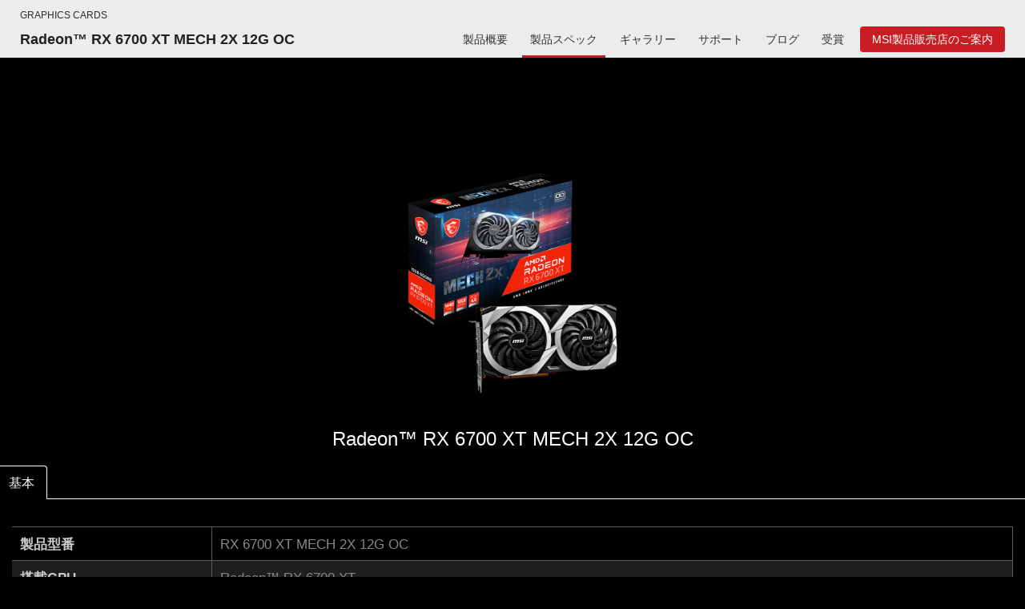

--- FILE ---
content_type: text/html; charset=UTF-8
request_url: https://jp.msi.com/Graphics-Card/Radeon-RX-6700-XT-MECH-2X-12G-OC/Specification
body_size: 13158
content:
<!DOCTYPE html>
<html lang="x-default">
<head>
    <title>Specification Radeon™ RX 6700 XT MECH 2X 12G OC | エムエスアイコンピュータージャパン</title>
                <!-- meta data -->
<meta name="google-site-verification" content="AVeGj0de6qDtXM2PyoluQ7D1-3w2hvjrVwinfkORKOg"/>
<meta http-equiv="X-UA-Compatible" content="IE=edge" />
<meta name="Keywords" content="エムエスアイ, 美星藍, ドクターモス, マイクロスター, Twin Frozr, ツインフローザー, ミリタリークラス, Military Class, OC Genie, OCジニー, Click BIOS, クリックBIOS, メインボード, マザーボード, グラフィックスカード, グラボ, えむえすあい, ｍし, MSI, Microstar, Mystar, Mainboard, Motherboard, D-LED, GreenPower, Easy OC Switch, Circu-pipe, Notebook, NB, Netbook, Atom, Eclipse, DrMOS, APS, Dual CoreCenter, Liveupdate, U90, U100, U120, X320, X340, Wind, YA Edition, OCSS, Shopping Navigation, MSI Forum, Overclock, ECO Engine, Cinema Pro, Easy Face, Turbo Drive Engine, TDE, MSI Robot, Graphic Cards, VGA, PC, Barebone, Server, Workstation, Rackmound Server, Communication, Network, Bluetooth, Dongle, Wireless LAN, WLAN, Ethernet, LAN, Hub, IPC, Industrial Computing, All-in-One, AIO, Neton, System, Slim PC, Home Theater, Consumer Electronics, CE, MP3 Player, Digital Photo Frame, Digital Voice Recorder, Portable Multimedia Player, PMP, Accessory, TV Tuner, Webcam, Mouse, Video Capture, Card Reader, Portable Storage, Speaker, Nettop, Media Live, TV@nywhere, DIGIVOX, Speedster, MyECG, Healthcare, touch screen, Solid Capacitor" />
<meta name="Description" content="MSIのWebサイトへようこそ！MSIはマザーボード（メインボード）、グラフィックスカード、ノートブックPC、ネットブック、タブレットPC、サーバー、組み込み／工業用マザーボード、ネットワーク機器、液晶一体型PC、ベアボーンPC、車載情報機器、掃除ロボットなどを設計・生産しているメーカーです。" />
<meta name="Author" content=""/>
<meta name="robots" content="index,follow"/>
<meta name="GOOGLEBOT" content="INDEX, FOLLOW"/>
<meta name="rating" content="general"/>
<meta name="copyright" content="msi.com. All Rights Reserved."/>
<meta name='publisher' content="msi.com"/>
<meta name="viewport" content="width=device-width, initial-scale=1.0"/>
<link rel="shortcut icon" href=/favicon.ico?ver=201902" type="image/vnd.microsoft.icon">
<link rel="icon" type="image/png" href="/favicon-16x16.png" sizes="1296x1296">
<meta http-equiv="Content-Type" content="text/html; charset=utf-8"/>
<meta property="fb:app_id" content="403584056732636" />
<meta property="fb:app_id" content="262220010572515"/>
<meta property="og:url" content="https://jp.msi.com/Graphics-Card/Radeon-RX-6700-XT-MECH-2X-12G-OC/Specification?%2FGraphics-Card%2FRadeon-RX-6700-XT-MECH-2X-12G-OC%2FSpecification=" />
<meta property="og:type" content="article" />
<meta property="og:title" content="Specification Radeon™ RX 6700 XT MECH 2X 12G OC" />
<meta property="og:description" content="MSIのWebサイトへようこそ！MSIはマザーボード（メインボード）、グラフィックスカード、ノートブックPC、ネットブック、タブレットPC、サーバー、組み込み／工業用マザーボード、ネットワーク機器、液晶一体型PC、ベアボーンPC、車載情報機器、掃除ロボットなどを設計・生産しているメーカーです。" />
<meta property="og:image" content="" />
<meta name="twitter:card" content="summary" />
<meta name="twitter:description" content="MSIのWebサイトへようこそ！MSIはマザーボード（メインボード）、グラフィックスカード、ノートブックPC、ネットブック、タブレットPC、サーバー、組み込み／工業用マザーボード、ネットワーク機器、液晶一体型PC、ベアボーンPC、車載情報機器、掃除ロボットなどを設計・生産しているメーカーです。" />
<meta name="twitter:title" content="Specification Radeon™ RX 6700 XT MECH 2X 12G OC" />
<meta name="twitter:image" content="" />
<meta name="csrf-token" content="OnrB6tgKyhRRnIzgC8fyoxpIcpvhaaijwCw8TZXb">

<link href="https://storage-asset.msi.com/template/css/web/bootstrap.min.css?v=3.3.4" rel="stylesheet">
<script>
    //不管豈不啟用GTM都先宣告DataLayer
    window.dataLayer = window.dataLayer || [];
                    let defaultState = 'granted',
                CcMode = 'ccpa',
                _recommendedState = true,
                _lawfullBasis = 'legitimate interest';
                            (function(w,d,s,l,i){w[l]=w[l]||[];w[l].push({'gtm.start':
                    new Date().getTime(),event:'gtm.js'});var f=d.getElementsByTagName(s)[0],
                j=d.createElement(s),dl=l!='dataLayer'?'&l='+l:'';j.async=true;j.src=
                'https://www.googletagmanager.com/gtm.js?id='+i+dl;f.parentNode.insertBefore(j,f);
            })(window,document,'script','dataLayer','GTM-TQ7TTZ');
                // window.dataLayer = window.dataLayer || [];
</script>

<script src="https://cc.cdn.civiccomputing.com/9/cookieControl-9.x.min.js?test=1"></script>
<script>
    let ccc_config = {
        product: 'PRO',
        apiKey: '700126e94c94acfaa8403e8f0a3a7112720db505',
        mode: CcMode,
        initialState:'top',
        position: "left",
        theme: "light",
        setInnerHTML: true,
        rejectButton: false,
        logConsent: false,
        onLoad: function() {
                        window.addEventListener('scroll', function(e) {
                let last_known_scroll_position = window.scrollY;
                if(last_known_scroll_position > 450
                    && document.getElementById('ccc-notify')
                    && document.getElementById('ccc-overlay')
                ) {
                    CookieControl.acceptAll();
                }
            });
                    },
        necessaryCookies: ['mtc_session', 'time_session','PHPSESSID','SMFCookie751','forumtcmsicom','ref','redirect_url','event','source','msi_csrf_ck','msi_session','ocss_sessions_2018','official_session','forumenmsicom','forumesmsicom','forumfrmsicom','msiforumit','forumphmsicom','forumplmsicom','forumrumsi','msiforumth','msiforumar','directURL','agree_privacy','ComparisonList','msiToken','xf_*','_UserReference','faq_refer','msi_sso_token','_ga*','msi_*'],
        text: {
            title: 'This site uses cookies.',
            intro: 'Some of these cookies are essential, while others help us to improve your experience by providing insights into how the site is being used.<br /><br />View our new <a href=\"/page/privacy-policy\" style=\"color: red;font-weight: bold;\">Privacy Policy</a>,  <a href=\"/page/website-terms-of-use\" style=\"color: red;font-weight: bold;\">Terms of Use</a> and <a href=\"/page/cookie-policy\" style=\"color: red;font-weight: bold;\">Cookie Policy</a> here.',
            necessaryTitle : 'Necessary Cookies',
            necessaryDescription : 'Necessary cookies enable core functionality. The website cannot function properly without these cookies, and can only be disabled by changing your browser preferences.',
            thirdPartyTitle : 'Warning: Some cookies require your attention',
            thirdPartyDescription : 'Consent for the following cookies could not be automatically revoked. Please follow the link(s) below to opt out manually.',
            notifyTitle: '当サイトにおけるクッキー（Cookie）の利用について',
            notifyDescription: '当サイトではクッキー（Cookie）を使用してサイト機能の向上やお客様に適したサービス提供の提供を行っております。 当サイトにおける <a href=\"/page/privacy-policy\" style=\"color: red;font-weight: bold;\">プライバシーポリシー</a>,  <a href=\"/page/website-terms-of-use\" style=\"color: red;font-weight: bold;\">利用規約</a> and <a href=\"/page/cookie-policy\" style=\"color: red;font-weight: bold;\">クッキーポリシー</a> をご確認ください。<br />Please click \"Accept All\" to accept the cookies and continue.',
            on: 'On',
            off: 'Off',
            accept: '同意します',
            acceptRecommended: 'Accept Recommended',
            settings: '詳細設定'
        },
        optionalCookies: [
            {
                name : 'msi_cc_analytics', // cookie name
                label: 'Google Analytics',
                description: 'Analytical cookies help us to improve our website by collecting and reporting information on its usage.',
                cookies: ['_ga', '_gid', '_gat', '__utma', '__utmt', '__utmb', '__utmc', '__utmz', '__utmv'],
                recommendedState: _recommendedState,
                lawfulBasis: _lawfullBasis,
                onAccept : function()
                {
                                        !function(t,e,r){if(!document.getElementById(t)){var n=document.createElement("script");for(var a in n.src="https://js-eu1.hscollectedforms.net/collectedforms.js",n.type="text/javascript",n.id=t,r)r.hasOwnProperty(a)&&n.setAttribute(a,r[a]);var i=document.getElementsByTagName("script")[0];i.parentNode.insertBefore(n,i)}}("CollectedForms-139487500",0,{"crossorigin":"anonymous","data-leadin-portal-id":139487500,"data-leadin-env":"prod","data-loader":"hs-scriptloader","data-hsjs-portal":139487500,"data-hsjs-env":"prod","data-hsjs-hublet":"eu1"});
!function(e,t){if(!document.getElementById(e)){var c=document.createElement("script");c.src="https://js-eu1.hs-analytics.net/analytics/1687144200000/139487500.js",c.type="text/javascript",c.id=e;var n=document.getElementsByTagName("script")[0];n.parentNode.insertBefore(c,n)}}("hs-analytics");
var _hsp = window._hsp = window._hsp || [];
_hsp.push(['addEnabledFeatureGates', []]);
!function(t,e,r){if(!document.getElementById(t)){var n=document.createElement("script");for(var a in n.src="https://js-eu1.hs-banner.com/v2/139487500/banner.js",n.type="text/javascript",n.id=t,r)r.hasOwnProperty(a)&&n.setAttribute(a,r[a]);var i=document.getElementsByTagName("script")[0];i.parentNode.insertBefore(n,i)}}("cookieBanner-139487500",0,{"data-cookieconsent":"ignore","data-hs-ignore":true,"data-loader":"hs-scriptloader","data-hsjs-portal":139487500,"data-hsjs-env":"prod","data-hsjs-hublet":"eu1"});                                        

                    // (function(w,d,s,l,i){w[l]=w[l]||[];w[l].push({'gtm.start':
                    //         new Date().getTime(),event:'gtm.js'});var f=d.getElementsByTagName(s)[0],
                    //     j=d.createElement(s),dl=l!='dataLayer'?'&l='+l:'';j.async=true;j.src=
                    //     'https://www.googletagmanager.com/gtm.js?id='+i+dl;f.parentNode.insertBefore(j,f);
                    // })(window,document,'script','dataLayer','GTM-TQ7TTZ');
                                            // GTAG 使用，後改GTM後台抓取Cookies Contaoller cookies

                    // dataLayer.push({
                    //     'msi_cc_analytics': 'granted'
                    // });
                },
                onRevoke: function(){
                    // GTAG 使用，後改GTM後台抓取Cookies Contaoller cookies
                    // dataLayer.push({
                    //     'msi_cc_analytics': 'denied'
                    // });
                }
            },
            {
                name : 'msi_cc_marketing', // cookie name
                label: 'Marketing Cookies',
                description: 'We use marketing cookies to help us improve the relevancy of advertising campaigns you receive.',
                recommendedState: _recommendedState,
                lawfulBasis: _lawfullBasis,
                //cookies: [],
                onAccept : function(){
                    dataLayer.push({
                        'msi_cc_marketing': 'granted'
                    });
                },
                onRevoke: function(){
                    dataLayer.push({
                        'msi_cc_marketing': 'denied'
                    });
                }
            },
            {
                name : 'msi_cc_social', // cookie name
                label: 'Social Sharing Cookies',
                description: 'We use some social sharing plugins, to allow you to share certain pages of our website on social media',
                recommendedState: _recommendedState,
                lawfulBasis: _lawfullBasis,
                //cookies: [],
                onAccept : function(){
                    dataLayer.push({
                        'msi_cc_social': 'granted'
                    });
                },
                onRevoke: function(){
                    dataLayer.push({
                        'msi_cc_social': 'denied'
                    });
                }
            }
        ],
        branding: {
            fontFamily: 'MSIBodyFont, "Microsoft JhengHei", "微軟正黑體", sans-serif',
            acceptText: '#FFF',
            acceptBackground: '#666',
            rejectText: '#AAA',
            rejectBackground: '#BBB',
            toggleColor: "#666",
            toggleBackground: "#333",
            buttonIcon: null,
            buttonIconWidth: "64px",
            buttonIconHeight: "64px",
            removeIcon: false,
            removeAbout: true
        }
    };
    
    // async function copyWritingTranslate(){
    //     const currentCountry = "jp";
    //     const isHu = currentCountry === "hu";
    //     const isCheckCookieData = location.pathname.split("/")[1] === "Promotion";
    //     if(isCheckCookieData){
    //         const cookiePrams = location.pathname.split("/")[2];
    //         const [analytics,marketing,social]= ccc_config.optionalCookies;
    //         const copyWriting = await fetchCopywriting(cookiePrams);
    //         ccc_config= {
    //             ...ccc_config,
    //             text:{
    //                 ...ccc_config.text,
    //                 title: copyWriting.cookiesLaw01,
    //                 intro: copyWriting.cookiesLaw02,
    //                 necessaryTitle : copyWriting.cookiesLaw03,
    //                 necessaryDescription : copyWriting.cookiesLaw04,
    //                 thirdPartyTitle : copyWriting.cookiesLaw05,
    //                 thirdPartyDescription : copyWriting.cookiesLaw06,
    //                 notifyTitle: copyWriting.cookiesLaw18,
    //                 notifyDescription: copyWriting.cookiesLaw19,
    //                 on: copyWriting.cookiesLaw13,
    //                 off: copyWriting.cookiesLaw14,
    //                 accept: copyWriting.cookiesLaw15,
    //                 acceptRecommended: copyWriting.cookiesLaw16,
    //                 settings: copyWriting.cookiesLaw17
    //             },
    //             optionalCookies:[
    //                 {
    //                   ...analytics,
    //                   label:copyWriting.cookiesLaw07,
    //                   description: copyWriting.cookiesLaw08,
    //                 },
    //                 {
    //                   ...marketing,
    //                   label: copyWriting.cookiesLaw09,
    //                   description: copyWriting.cookiesLaw10,
    //                 },
    //                 {
    //                   ...social,
    //                   label: copyWriting.cookiesLaw11,
    //                   description: copyWriting.cookiesLaw12,
    //                 }
    //             ]
    //         };
    //         CookieControl.load(ccc_config);
    //     }else{
    //         CookieControl.load(ccc_config);
    //     }
    // }

    // async function fetchCopywriting(params){
    //     try {
    //         const res = await fetch(`/api/getENPolicyLocalization?link=${params}`);
    //         return res.json();
    //     }catch(e){
    //         console.log(e);
    //     }
    // }
    // copyWritingTranslate();

    CookieControl.load(ccc_config);
</script>

<script>
    var base_url = "https://jp.msi.com/";
</script>
    
    
    <!--[if lt IE 9]>
    <script src="https://oss.maxcdn.com/html5shiv/3.7.2/html5shiv.min.js" defer="defer"></script><![endif]-->
    <!--[if lt IE 9]>
    <script src="https://oss.maxcdn.com/respond/1.4.2/respond.min.js" defer="defer"></script><![endif]-->
<script src="https://storage-asset.msi.com/global/js/jQuery/jquery-3.6.0.min.js"></script>
<script type='text/javascript' src="https://storage-asset.msi.com/template/js/velocity.min.js"></script>
<script src="https://storage-asset.msi.com/frontend/js/bootstrap.min.js"></script>
<script>

        var geoip_country_code = '';
        jQuery(document).ready(function () {
        var maxTime = 10000, // 10 seconds
            startTime = Date.now();

        var interval = setInterval(function () {
                //console.log(localStorage.getItem('ccClosed'));
                if(localStorage.getItem('ccClosed') === 'true'){
                    $('#ccc-notify').hide();
                    $('#ccc-overlay').hide();
                    $('#ccc-notify').prop('visible',false);
                }
                else{
                    $('#ccc-notify').show();
                    $('#ccc-overlay').show();
                    $('#ccc-notify').prop('visible',true);
                }
                if ($('#ccc-notify').is(':visible')) {
                    $('#header').css('padding-top',$('#ccc-notify').height() + 36);
                    clearInterval(interval);
                } else {
                    $('#header').css('padding-top','');
                    if (Date.now() - startTime > maxTime) {
                        clearInterval(interval);
                    }
                }
            },
            100 // 0.1 second (wait time between checks)
        );
    });
</script>    <link rel="stylesheet" href="https://storage-asset.msi.com/frontend/css/common-msi-base.min.css">
<link rel="stylesheet" href="https://storage-asset.msi.com/frontend/css/header.min.css">
<link rel="stylesheet" href="https://storage-asset.msi.com/frontend/css/footer.min.css">
<link rel="stylesheet" href="https://storage-asset.msi.com/template/css/product/common-pd-detail.css">
<link href="https://storage-asset.msi.com/frontend/custom_css/product/common/common-pd-focus.css" rel="stylesheet" type="text/css">
<link href="https://storage-asset.msi.com/frontend/custom_css/common/product-feature.css?v=2024032101" rel="stylesheet" type="text/css">
<link rel="stylesheet" href="https://storage-asset.msi.com/frontend/imgs/nb/header/style.css" />
<link rel="stylesheet" href="https://storage-asset.msi.com/frontend/custom_css/productHead/productHead.css">        <link rel="stylesheet" href="https://storage-asset.msi.com/frontend/custom_css/common/common-msi-base.css?ver=20220704">
<link rel="stylesheet" href="https://storage-asset.msi.com/frontend/custom_css/footer.css">
<link rel="stylesheet" href="https://storage-asset.msi.com/frontend/css/accessibility.min.css?ver=20210825">

<link rel="stylesheet" href="https://storage-asset.msi.com/frontend/css/swiper-5.4.5.min.css">

<!-- <link rel="stylesheet" href="https://event.msi.com/menu-fonticon/common-msi-icons.css?ver=2022030301"> -->
<!-- <link rel="stylesheet" href="https://storage-asset.msi.com/template/css/msi-product-2020/common-msi-icons.css"> -->
<!-- <link rel="stylesheet" href="https://storage-asset.msi.com/frontend/css/common-msi-icons.css?ver=20220322"> -->
<link rel="stylesheet" href="https://storage-asset.msi.com/msisite/css/common-msi-icons.css">

<link rel="stylesheet" href="https://storage-asset.msi.com/frontend/custom_css/menuBar/menu.css?ver=2024041801"> 
<link rel="stylesheet" href="https://fonts.googleapis.com/css2?family=Material+Icons">
<script src="https://storage-asset.msi.com/frontend/js/vue-3.0.2.prod.min.js"></script>
<script src="https://storage-asset.msi.com/frontend/js/swiper-5.4.5.min.js"></script>    <link href="https://storage-asset.msi.com/template/css/web/product_profile.css?v=2015081011" rel="stylesheet" type="text/css">
<link href="https://storage-asset.msi.com/template/css/product/nb/laptop-template.css?v=2018051611" rel="stylesheet" type="text/css" >
<!-- repeat loading -->
<link href="https://storage-asset.msi.com/template/css/product/common-pd-detail.css" rel="stylesheet" type="text/css">
<link href="https://storage-asset.msi.com/frontend/custom_css/common/product-feature.css?v=2024032101" rel="stylesheet" type="text/css">
<style>
    #product.nbclass {
        overflow: hidden;
        background-color: #fff !important;
        color: #000 !important;
    }
    .nbclass .table-scroll-left{
        background-color: #fff;
    }
    .nbclass .table-scroll-right{
        background-color: #fff;
    }
    .nbclass .table-configurations.table-hover > tbody > tr:hover th {
        background-color: #ccc;
    }
    .nbclass .table-configurations.table-hover > tbody > tr:hover td {
        background-color: #ccc;
    }
    .nbclass .table-scroll-container-outer{
        color: #000 !important;
    }
    #product.w-green {
        overflow: hidden;
        background-color: #fff !important;
        color: #000 !important;
    }
    .w-green .table-scroll-left{
        background-color: #fff;
    }
    .w-green .table-scroll-right{
        background-color: #fff;
    }
    .w-green .table-configurations.table-hover > tbody > tr:hover th {
        background-color: #ccc;
    }
    .w-green .table-configurations.table-hover > tbody > tr:hover td {
        background-color: #ccc;
    }
    .w-green .table-scroll-container-outer{
        color: #000 !important;
    }
    .usbuynow{ width: 150px; background: #FF0000; border: 2px solid #FF0000; text-align: center; display: inline-block; color:#FFFFFF; padding: 5px;transition: all 0.3s ease-in-out; }
    .usbuynow > a{
        display: block;
        padding: 8px 0;
        font-size: 14px;
        line-height: 1;
        color: #FFF;
        text-decoration: none;
    }
    .usbuynow:hover{background: rgba(255,0,4,0.4);}
    .specWrapper {
        margin: 0 auto;
        padding: 0 auto;
        max-width: 1920px;
        overflow: hidden;
        height: auto;
    }
    .text-shrink{
        font-size: 98%;
    }

</style>
<style>
    .iceLeads.iclds-popover {
        background-color: transparent;
    }

    .iceLeads.retailersList.square .retailerRow {
        margin: 5px 3px;
        border: 2px solid transparent;
        transition: border .3s ease-in-out;
    }

    .iceLeads.retailersList.square .retailerRow:hover {
        border: 2px solid red;
    }

    .iceLeads.retailersList.square .retailerRow .iclds-column.columnLogoImage {
        margin: 0;
        padding: 15px 25px;
        border: 0;
    }

    .iceLeads.retailersList.square .retailerRow .iclds-column {
        border-bottom: 0;
        margin-right: 0;
    }

    .iceLeads.retailersList.square .retailerRow .iclds-column:first-child,
    .iceLeads.retailersList.square .retailerRow .iclds-column:last-child {
        border-left: 0;
        border-right: 0;
    }

    .iceLeads.retailersList.square-red .retailerRow:hover .iclds-column:first-child,
    .iceLeads.retailersList.square-red .retailerRow:hover .iclds-column:last-child {
        border-color: #ddd #cb0017;
        border: 0;
    }


    /* ▼▼▼▼隱藏instock和箭頭，或是從後端可以拿掉?▼▼▼▼▼*/
    .iceLeads.retailersList.square .retailerRow .iclds-column.columnStockTag,
    .iceLeads.retailersList.square .retailerRow .iclds-column.columnBuyNowTag {
        display: none;
    }
</style>
<style>
    .specWrapper {
        margin: 0 auto;
        padding: 0 auto;
        max-width: 1920px;
        overflow: hidden;
        height: auto;
    }
    .nbclass .table-scroll-container-outer{
        color: #000 !important;
    }
</style>
<style>
    /*common-mixin*/
    .wtb-ltbox {
        position: fixed;
        width: 100%;
        height: 100%;
        top: 0;
        left: 0;
        background: rgba(255, 255, 255, 0.7);
        display: none;
        overflow-y: scroll;
        z-index: 99999;
    }
    .wtb-ltbox h3{
        color:#000;
    }

    .wtb-ltbox .wx-box {
        background: #fff;
        border: #ccc 1px solid;
        width: 100%;
        margin: 0 auto;
        max-width: 700px;
        text-align: center;
        -webkit-box-sizing: border-box;
        box-sizing: border-box;
        position: relative;
        padding: 5%;
        display: none;
        margin: 5% auto;
    }

    .wtb-ltbox .wx-box .wtb-ltbox-close {
        position: absolute;
        top: 15px;
        right: 15px;
        width: 40px;
        height: 40px;
        background: url(https://storage-asset.msi.com/global/picture/close.svg) center center no-repeat ;
        background-size: cover;
        cursor: pointer;
        background-color: #ccc;
    }

    .wtb-ltbox .wx-box .wtb-ltbox-close:hover {
        background-color: #f00;
    }

    .wtb-ltbox .wx-box ul, .wtb-ltbox .wx-box li {
        margin: 0;
        list-style: none;
        padding: 0;
    }

    .wtb-ltbox .wx-box li {
        padding: 15px 0;
        border-bottom: #ccc 1px solid;
    }

    .wtb-ltbox .wx-box li:last-child {
        border-bottom: none;
    }

    .wtb-ltbox .wx-box a {
        display: -webkit-box;
        display: -ms-flexbox;
        display: flex;
        -webkit-box-align: center;
        -ms-flex-align: center;
        align-items: center;
        text-decoration: none;
        font-size: 16px;
        color: #999;
        display: flex;
        -webkit-box-pack: justify;
        -ms-flex-pack: justify;
        justify-content: space-between;
    }

    .wtb-ltbox .wx-box .wx-bt {
        color: #f00;
    }

    .wtb-ltbox .wx-box .wx-bt:hover {
        border-bottom: #f00 1px  solid;
    }

    .wtb-ltbox .wx-box .wx-stock, .wtb-ltbox .wx-box .wx-bt {
        width: 20%;
    }

    @media    screen and (max-width: 960px) {
        .wtb-ltbox .wx-box {
            margin: 0;
        }
        .wtb-ltbox .wx-box ul {
            padding-top: 40px;
        }
    }
</style>
</head>
<body>
    <msi-common-menu></msi-common-menu>

    <div>
<div id="productHeader">
    <nav class="productNav">
        <div class="productHeader__container">
            <h3 class="productNav__title">{{productLine}}</h3>
            <div class="productNav__mainNav">
                <h1 class="productNav__mainNav__title" v-html="title"></h1>
                <div class="productNav__mainNav__operation">
                    <div class="productMenu">
                        <a v-for="(data,index) in menu" 
                            :key="data.name" 
                            class="productMenu__item"
                            :class="[{'productMenu__item--active':currentPage === index}, subBrandStyle]" 
                            :href="data.url"
                            >
                            {{data.name}}
                        </a>
                    </div>

                    <button @click.prevent="isShow = !isShow"
                            aria-label="Toggle Product Menu Dropdown" 
                            class="productNav__mainNav__arrow" 
                            :class="{'productNav__mainNav__arrow--active':isShow}"
                            >
                        <span class="buyNowArrowCustom icon-productHeader-down-chevron"></span>
                    </button>

                    <div class="productNav__mainNav__buyNow">
                        <a @click="updateGAEvent({
                            event:'buy_now_btn_click',
                            click_text: store.name,
                            click_classes:'GABtn_prodBar_store',
                            link_url: store.url ,
                            product_name: title,
                            product_line: productLine
                        })"
                        :aria-label="store.name" 
                        class="buyLink" 
                        :class="subBrandStyle" 
                        :href="store.url">
                            <span class="buyLink__title">{{store.name}}</span>
                            <span class="icon-productHeader-buynow buyLink__icon"></span>
                        </a>
                    </div>

                </div>

            </div>
        </div>
        
    </nav>
    <transition name="drop">
        <div class="productDropdown" :class="{'productDropdown--active':isShow}" v-if="isShow">
            <div class="productDropdown__row">
                <div class="productDropdown__row__col" 
                    v-for="(data,index) in menu" 
                    :key="data.name">
                    <a 
                        class="linkItem"
                        :class="{'mobile--active':currentPage === index}" 
                        :href="data.url"
                        >
                        {{data.name}}
                    </a>
                </div>
            </div>
        </div>
    </transition>
    <div class="loading" v-if="isLoading"></div>
</div>

<script type="text/javascript" src="https://storage-asset.msi.com/template/js/wow.min.js"></script>
<script type="module">
     import { GAEventDirectPush } from "https://storage-asset.msi.com/frontend/js/gaeventdirectpush.js"
    const productHeader = {
        data(){
            return{
                isLoading: true,
                isShow: false,
                isSticky:0,
                productLine:"Productline",
                title:"Product Title",
                menu:[],
                subBrandStyle:null,
                store:{
                    name:"buy now",
                    url:"www.msi.com"
                }
            }
        },
        computed:{
            currentPage(){
                const isPreview = location.pathname.split("/")[1] === "preview";
                const isInsidePage = location.pathname.split("/")[3];
                const insidePage = isInsidePage ? isInsidePage :"Overview";
                const page = isPreview? location.pathname.split("/")[4] : insidePage;
                const notFound = -1;
                const result = this.menu.findIndex(menuData=>menuData.origin === page);
                if(result === notFound) return;
                return result;
            },
            isOverview(){
                const isPreview = location.pathname.split("/")[1] === "preview";
                const isInsidePage = isPreview?location.pathname.split("/")[4] :location.pathname.split("/")[3];
                return (!isInsidePage || isInsidePage === "Overview")
            },
        },
        created(){
            this.initNav();
        },
        mounted(){
            this.bindingResizeEvent();
        },
        beforeUnmounted(){
            this.removeResizeEvent();
        },
        methods:{
            updateGAEvent(gaEvent){
                GAEventDirectPush(gaEvent)
            },
            async initNav(){
                const isPreview = location.pathname.split("/")[1] === "preview";
                const result = isPreview? this.previewParameter() : this.officialParameter();
                await this.renderNav(result);
                this.checkSticky();
                this.isLoading = false;
            },
            async renderNav(param){
                try {
                    const {result} = await this.fetchNavAPI(param);
                    this.productLine = result.productline;
                    this.title = result.title;
                    this.menu = result.menu;
                    this.subBrandStyle = result.style
                    this.store = result.store;
                    this.isSticky = this.isOverview ? result.is_sticky : 0;
                    
                }catch(err){
                    console.log(err);
                }
            },
            async fetchNavAPI({productLink,countryCode}){
                try {
                    const res = await fetch(`/api/get/ProductHeader?product_link=${productLink}&country_code=${countryCode}`);
                    return res.json();
                }catch(err){
                    return err;
                }
            },
            previewParameter(){
                const countryCode = location.search.split("=").pop();
                const productLink= location.pathname.split("/")[3].split("?")[0];
                return {
                    countryCode,
                    productLink
                };
            },
            officialParameter(){
                const isGlobal = location.hostname.split(".")[0] === "www";
                const countryCode = isGlobal? "global" : location.hostname.split(".")[0];
                const productLink = location.pathname.split("/")[2];
                return {
                    countryCode,
                    productLink
                };
            },
            checkSticky(){
                if(this.isSticky) return;
                const productHeader = document.querySelector("#productHeader");
                productHeader.classList.add("noStick");
            },
            bindingResizeEvent(){
                window.addEventListener("resize", this.turnOffDropdown(event));
            },
            removeResizeEvent(){
                window.removeEventListener("resize", this.turnOffDropdown(event));
            },
            turnOffDropdown(event){
                return (event)=>{
                    const isBigScreen = event.target.innerWidth > 1200;
                    if(isBigScreen) this.isShow = false;
                }
            }
        }
    }
    Vue.createApp(productHeader).mount("#productHeader");
</script>
<script>
    var productId = "236952";
    var productCountry = "jp";
    var productShopNowLink = "https://jp.msi.com/service/wheretobuy/#,2";
</script><div class="class gray product-mainbox text-shrink" id="product" >

    <div class="col-md-4 col-md-offset-4 specContainer">
        <a href="/Graphics-Card/Radeon-RX-6700-XT-MECH-2X-12G-OC/Gallery" class="img-container" title="Radeon™ RX 6700 XT MECH 2X 12G OC">
            <img src="https://asset.msi.com/resize/image/global/product/product_1614764536579e336c733fc8d4dc6eb5f1c88783a3.png62405b38c58fe0f07fcef2367d8a9ba1/1024.png" border="0" class="io img-responsive">
        </a>
    </div>
    <div class="clearfix"></div>
    <div class="text-center">
            <h3>
            Radeon™ RX 6700 XT MECH 2X 12G OC         </h3>
        
    </div>
        <section class="specWrapper" style="display: block;">
        <!-- Tag Line -->
                <!-- /Tag Line -->
                                        <div id="spec-tabs">
                    <ul class="nav nav-tabs">
                                                    <li role="presentation" class="active mb_spec_nav tab" data-href="#spec-basic"><a class="mb_spec_nav_a" href='#'>基本</a></li>
                                                                        <li role="presentation">
                                                    </li>
                    </ul>
                </div>
                        <div id="spec-basic" class="spec-block-div">
                                                    
                    <link href="https://storage-asset.msi.com/template/css/product/specification.css?v=2017073116" rel="stylesheet" type="text/css">
<link href="https://storage-asset.msi.com/template/css/productSPEC/msiSpec.css?v=2017082307" rel="stylesheet" type="text/css">

        <div class="pditembox container-fluid" id="pditembox">
            <ul class="itembox text-left hidden-xs" id="itembox">
                                    <li> 製品型番</li>
                                    <li> 搭載GPU</li>
                                    <li> コア数</li>
                                    <li> コアクロック（MHz）</li>
                                    <li> メモリタイプ<sup>※2</sup></li>
                                    <li> メモリスピード</li>
                                    <li> メモリバス幅 （bit）</li>
                                    <li> HDCPサポート</li>
                                    <li> 消費電力 (W)</li>
                                    <li> 補助電源コネクタ<sup>※3</sup></li>
                                    <li> 推奨電源ユニット容量 (W)</li>
                                    <li> 重さ (g)</li>
                                    <li> Afterburner OC</li>
                                    <li> DirectX対応バージョン</li>
                                    <li> OpenGL対応バージョン</li>
                                    <li> 最大同時出力画面数</li>
                                    <li> 映像出力端子</li>
                                    <li> 最大画面解像度（デジタル）</li>
                            </ul>
            <div class="pdbox" id="pdbox">
                <div class="pdtbbox" id="pdtbbox">
                    <div class="pdtb" id="pdtb">
                                                    <div class="tr" data-num="0" style="padding: 10px;"><div class="td">
                                    <ul class="hidden-lg hidden-md hidden-sm">
                                        <li class="specName"> 製品型番</li>
                                    </ul>
                                    RX 6700 XT MECH 2X 12G OC                                </div>
                            </div>
                                                    <div class="tr" data-num="1" style="padding: 10px;"><div class="td">
                                    <ul class="hidden-lg hidden-md hidden-sm">
                                        <li class="specName"> 搭載GPU</li>
                                    </ul>
                                    Radeon™ RX 6700 XT                                </div>
                            </div>
                                                    <div class="tr" data-num="2" style="padding: 10px;"><div class="td">
                                    <ul class="hidden-lg hidden-md hidden-sm">
                                        <li class="specName"> コア数</li>
                                    </ul>
                                    2560 Units                                </div>
                            </div>
                                                    <div class="tr" data-num="3" style="padding: 10px;"><div class="td">
                                    <ul class="hidden-lg hidden-md hidden-sm">
                                        <li class="specName"> コアクロック（MHz）</li>
                                    </ul>
                                    Boost: Up to 2620 MHz / Game: Up to 2474 MHz                                </div>
                            </div>
                                                    <div class="tr" data-num="4" style="padding: 10px;"><div class="td">
                                    <ul class="hidden-lg hidden-md hidden-sm">
                                        <li class="specName"> メモリタイプ<sup>※2</sup></li>
                                    </ul>
                                    12GB GDDR6                                </div>
                            </div>
                                                    <div class="tr" data-num="5" style="padding: 10px;"><div class="td">
                                    <ul class="hidden-lg hidden-md hidden-sm">
                                        <li class="specName"> メモリスピード</li>
                                    </ul>
                                    16 Gbps                                </div>
                            </div>
                                                    <div class="tr" data-num="6" style="padding: 10px;"><div class="td">
                                    <ul class="hidden-lg hidden-md hidden-sm">
                                        <li class="specName"> メモリバス幅 （bit）</li>
                                    </ul>
                                    192-bit                                </div>
                            </div>
                                                    <div class="tr" data-num="7" style="padding: 10px;"><div class="td">
                                    <ul class="hidden-lg hidden-md hidden-sm">
                                        <li class="specName"> HDCPサポート</li>
                                    </ul>
                                    Y                                </div>
                            </div>
                                                    <div class="tr" data-num="8" style="padding: 10px;"><div class="td">
                                    <ul class="hidden-lg hidden-md hidden-sm">
                                        <li class="specName"> 消費電力 (W)</li>
                                    </ul>
                                    230 W                                </div>
                            </div>
                                                    <div class="tr" data-num="9" style="padding: 10px;"><div class="td">
                                    <ul class="hidden-lg hidden-md hidden-sm">
                                        <li class="specName"> 補助電源コネクタ<sup>※3</sup></li>
                                    </ul>
                                    8-pin x 2                                </div>
                            </div>
                                                    <div class="tr" data-num="10" style="padding: 10px;"><div class="td">
                                    <ul class="hidden-lg hidden-md hidden-sm">
                                        <li class="specName"> 推奨電源ユニット容量 (W)</li>
                                    </ul>
                                    650 W                                </div>
                            </div>
                                                    <div class="tr" data-num="11" style="padding: 10px;"><div class="td">
                                    <ul class="hidden-lg hidden-md hidden-sm">
                                        <li class="specName"> 重さ (g)</li>
                                    </ul>
                                    921 g / 1393 g                                </div>
                            </div>
                                                    <div class="tr" data-num="12" style="padding: 10px;"><div class="td">
                                    <ul class="hidden-lg hidden-md hidden-sm">
                                        <li class="specName"> Afterburner OC</li>
                                    </ul>
                                    Y                                </div>
                            </div>
                                                    <div class="tr" data-num="13" style="padding: 10px;"><div class="td">
                                    <ul class="hidden-lg hidden-md hidden-sm">
                                        <li class="specName"> DirectX対応バージョン</li>
                                    </ul>
                                    12 API                                </div>
                            </div>
                                                    <div class="tr" data-num="14" style="padding: 10px;"><div class="td">
                                    <ul class="hidden-lg hidden-md hidden-sm">
                                        <li class="specName"> OpenGL対応バージョン</li>
                                    </ul>
                                    4.6                                </div>
                            </div>
                                                    <div class="tr" data-num="15" style="padding: 10px;"><div class="td">
                                    <ul class="hidden-lg hidden-md hidden-sm">
                                        <li class="specName"> 最大同時出力画面数</li>
                                    </ul>
                                    4                                </div>
                            </div>
                                                    <div class="tr" data-num="16" style="padding: 10px;"><div class="td">
                                    <ul class="hidden-lg hidden-md hidden-sm">
                                        <li class="specName"> 映像出力端子</li>
                                    </ul>
                                    DisplayPort x 3 (v1.4) / HDMI&trade; x 1 (Supports 4K@120Hz/8K@60Hz and VRR as specified in HDMI&trade; 2.1)                                </div>
                            </div>
                                                    <div class="tr" data-num="17" style="padding: 10px;"><div class="td">
                                    <ul class="hidden-lg hidden-md hidden-sm">
                                        <li class="specName"> 最大画面解像度（デジタル）</li>
                                    </ul>
                                    7680 x 4320                                </div>
                            </div>
                                            </div>
                </div>
            </div>
        </div>

<style>
    .pdtb {
        display: flex;
        flex-direction: column;
    }
    .pdtb .tr {
        display: block;
        width: 100%;
        padding: 0 !important;
    }
    .pdtb .td {
        display: block;
        width: 100%;
        padding: 10px;
    }
</style>
<script>
    function check_lineheight() {
        var item = $("#itembox>li");
        var tablen = $("#pdtb .td");
        item.css({height: "auto"})
        tablen.css({height: "auto"})
        item.each(function (i, value) {
            let minh = item.eq(i).innerHeight()
            let mino = tablen.eq(i).innerHeight()
            if (mino >= minh) {
                minh = mino
            }
            item.eq(i).css("height", minh)
            tablen.eq(i).css("height", minh)
        });
    }
    check_lineheight();
    $(window).resize(function () {
        check_lineheight();
    });
</script>
                
                            
            </div>
            <div id="spec-detail" class="spec-block-div" style=" margin: 0 auto; display:none;font-size: 16px;">
                            </div>
                </section>

    
        <link rel="stylesheet" href="https://storage-asset.msi.com/frontend/custom_css/product/common-pd-noteice.css">

<section class="pdNoteice">
	<div class="msi__container">
                    <div class="pdNoteice__img">
                <img src="https://storage-asset.msi.com/global/picture/image/icons/icon_amd_radeon.png" alt="AMD logo">
                <img src="https://storage-asset.msi.com/global/picture/image/icons/HDMILogo_note.png" alt="HDMI logo">
                            </div>
            <div class="pdNoteice__text">
                <div>© AMD, and the AMD Arrow logo, Radeon, FreeSync, and combinations thereof are trademarks of Advanced Micro Devices, Inc. DirectX and Microsoft are registered trademarks of Microsoft Corporation in the US and other jurisdictions. PCI Express is a registered trademark of PCI-SIG Corporation. Vulkan and the Vulkan logo are trademarks of the Khronos Group Inc. Other product names are for identification purposes only and may be trademarks of their respective companies.</div>
                  
                                <div>使用している画像や特徴は一例です。撮影条件やモニターの設定などにより、商品の色と写真が多少異なる場合があります。&lt;br&gt;
製品の仕様、機能、および外観は、国により異なる場合があります。製品の詳細は最新の製品仕様ページをご参照ください。&lt;br&gt;
仕向地や出荷時期により製品の仕様が異なる場合があります。また、予告なく仕様を変更することがあります。&lt;br&gt;
実際の仕様につきましては、取扱販売店でご確認ください。</div>
                <div>‘Boost Clock Frequency’ is the maximum frequency achievable on the GPU running a bursty workload. Boost clock achievability, frequency, and sustainability will vary based on several factors, including but not limited to: thermal conditions and variation in applications and workloads. ‘Game Frequency’ is the expected GPU clock when running typical gaming applications, set to typical TGP (Total Graphics Power). Actual individual game clock results may vary. © 2021 Micro-Star Int&#039;l Co.Ltd. MSI is a registered trademark of Micro-Star Int&#039;l Co.Ltd. All rights reserved.</div>
            </div>
            </div>
</section>    
    
</div>
</div>
    <msi-common-footer class="footer-component">
    </msi-common-footer>
<msi-common-footer-info class="footer-component-info">
    </msi-common-footer-info>
<script type="module">
    let identifyHost = ('jp' === 'global' ? 'https://www.msi.com' : `https://jp.msi.com`)
        import { initializeMSIWebComponent } from "https://storage-asset.msi.com/global/js/webComponent/header/common-web-component.js?ver=2025022501";

    initializeMSIWebComponent()

    const [menuResponse, footerResponse] = await Promise.all([
        fetchMenu(),
        fetchFooter(),
    ]);

    const copyright = {
                copyright: "Copyright © 2026 Micro-Star INT'L CO., LTD. All rights reserved.",
                
        
                list: [
            // { linkText: "Global / Global", url: "https://www.msi.com/language", target: "_blank" },
            { linkText: "Cookie Policy", url: identifyHost+"/page/cookie-policy", target: "_blank" },
            { linkText: "プライバシーポリシー", url: identifyHost+"/page/privacy-policy", target: "_blank" },
            { linkText: "利用規約", url: identifyHost+"/page/website-terms-of-use", target: "_blank" },
            { linkText: "お問い合わせ", url: identifyHost+"/about/contact-us", target: "_blank" }
        ]
        };
        
    const commonMenu = document.querySelector('msi-common-menu');
    const footer = document.querySelector('.footer-component');
    const commonFooterInfo = document.querySelector(".footer-component-info");

    commonMenu._instance.exposed.setMenuProps({ ...menuResponse.data })
    footer._instance.exposed.setFooterProps({ ...footerResponse.result })
    commonFooterInfo._instance.exposed.setFooterInfoProps(copyright);

    commonMenu.currentCountry = "jp";
    commonMenu.currentDomain = "https://jp.msi.com";
        commonFooterInfo.showA11yButton = false;
            commonMenu.memberCenterUrl = "https://account.msi.com/";
    
    async function fetchFooter() {
        const res = await fetch("/api/v1/navigation/footer")
        return res.json()
    }
    async function fetchMenu() {
        const res = await fetch("/api/get/menu?productline=Graphics-Card")
        return res.json()
    }

</script><script src="https://storage-asset.msi.com/frontend/js/vue-3.0.2.prod.min.js"></script>
<script>
    document.addEventListener('click', function(e) {
        const gaEventElement = e.target.closest('[data-gaevent]');
        if (gaEventElement) {
            const gaEventData = gaEventElement.dataset.gaevent;
            let gaEvent;
            try {
                gaEvent = JSON.parse(gaEventData);
            } catch(err) {
                gaEvent = gaEventData;
            }
            if (typeof gaEvent === 'object') {
                window.dataLayer.push(gaEvent);
            }
        }
    });
    document.addEventListener('click', function(e) {
        const link = e.target.closest('a');
        if (link) {
            try {
                const currentHostname = window.location.hostname;
                const linkHostname = link.hostname;
                if (currentHostname == linkHostname) {
                    window.dataLayer.push({
                        "event": "inbound_links_click",
                        "click_text": link.textContent,
                        "link_domain": linkHostname,
                        "link_url": link.href
                    });
                }
            } catch (e) {
                console.log(e);
            }
        }
    });
</script>

<style>
footer {
    display: inline-block;
    width: 100%;
}
</style>



    <script src="https://storage-asset.msi.com/template/js/navbar-site.js"></script>
<script src="https://storage-asset.msi.com/template/js/navbar-page.js"></script>
<script>
    jQuery(document).ready(function () {

        // $('tbody tr').each(function () {
        //     var tmp_content = '',
        //         _this_tr = $(this);
        //     $(this).children('td').each(function () {
        //         if(tmp_content != '' && $(this).html() != tmp_content){
        //             _this_tr.addClass('info');
        //         }
        //         tmp_content = $(this).html();
        //     });
        // });
        $('.wtb-button').click(function () {
            var id_string = '#iceLeads-sku-'+$(this).data('sku');
            $(id_string).toggle('fast',function () {
                //check_lineheight();
            });

            /*
             $.blockUI({
             message: $(id_string),
             css: blockUIToCenter(blockUIWTBCSS, 300, 100),
             onOverlayClick: $.unblockUI,
             cursor: 'auto'
             });
             */
        });
        $('.wtb-button-2').click(function () {
            var id_string = '#iceLeads-sku-2-'+$(this).data('sku');
            $(id_string).toggle('fast',function () {
                //check_lineheight();
            });
        });
    });
</script>
<script>
    jQuery(document).ready(function () {

        $(document).on('click','.mb_spec_nav',function () {
            var spec_id = $(this).data("href");
            //alert(spec_id);
            $(".mb_spec_nav").removeClass("active");
            $(this).addClass("active");
            $(".spec-block-div").hide();
            $(spec_id).show();
            // check_lineheight();
            return false;
        });

        $(document).on('click','.dt_spec_nav',function () {
            var spec_id = $(this).data("href");
            //alert(spec_id);
            $(".dt_spec_nav").removeClass("active");
            $(this).addClass("active");
            $(".spec-block-div").hide();
            $(spec_id).show();
            // check_lineheight();
            return false;
        });
        $( 'body' ).on( 'click mouseenter mouseleave', '.ref a', function( event ) {
            event.preventDefault();
            var $ref = $( $( event.target ).prop( 'hash' ) );
            switch( event.type ) {
                case 'mouseenter':
                    $ref.addClass( 'hover' );
                    break;
                case 'mouseleave':
                    $ref.removeClass( 'hover' );
                    break;
                case 'click':
                    var $window = $( window ),
                        scrollPos = $ref.offset().top - ( ( $window.height() - $ref.height() ) / 2 );
                    $ref.addClass( 'active' );
                    $( 'html, body' ).animate( { scrollTop: scrollPos }, 500 );
                    $( 'body' ).one( 'click', function() {
                        $ref.removeClass( 'active' );
                    });
                    break;
            }
        });
    });
</script>
<script>
    function langboxclose(){
        $(".wx-box").slideUp();
        setTimeout(function(){
            $(".wtb-ltbox").hide();
            $("body").css("overflow","auto");
        },500);
    }
    $(function(){
        $("body").on('click', '.wtb-ltbox-button', function(){
            var ltbox = "#" + $(this).attr("data-wtb");
            var ltbox_box = $(ltbox).find(".wx-box");
            if($(ltbox).is(":hidden")){
                $(ltbox).show();
                $(ltbox_box).append("<div class='wtb-ltbox-close'></div>").slideDown();
                $("body").css("overflow","hidden");
            }
        });
        $("body").on('click', '.wtb-ltbox-close', function(){
            if($(".wtb-ltbox").is(":visible")){
                langboxclose();
            }
        });
        $(document).keyup(function(e) {
            if (e.keyCode == 27 && $(".wtb-ltbox").is(":visible")) {
                langboxclose();
            }
        });
        $(document).bind("click",function(e){
            var target = $(e.target);
            if(target.closest(".wtb-ltbox-button,.wx-box").length == 0){
                langboxclose();
            }
        });
    });
</script>
    </body> 
</html>


--- FILE ---
content_type: text/css
request_url: https://storage-asset.msi.com/msisite/css/common-msi-icons.css
body_size: 40112
content:
@font-face {
  font-family: 'msi-icons';
  src: url("[data-uri]") format('truetype');
  font-weight: normal;
  font-style: normal;
  font-display: block;
}

[class^="icon-msi-"], [class*=" icon-msi-"] {
  /* use !important to prevent issues with browser extensions that change fonts */
  font-family: 'msi-icons' !important;
  speak: never;
  font-style: normal;
  font-weight: normal;
  font-variant: normal;
  text-transform: none;
  line-height: 1;

  /* Better Font Rendering =========== */
  -webkit-font-smoothing: antialiased;
  -moz-osx-font-smoothing: grayscale;
}

.icon-msi-mymsi-app:before {
  content: "\f098";
}
.icon-msi-center:before {
  content: "\f097";
}
.icon-msi-app-player:before {
  content: "\f096";
}
.icon-msi-afterburner:before {
  content: "\f095";
}
.icon-msi-chat:before {
  content: "\f083";
}
.icon-msi-doc-write:before {
  content: "\f078";
}
.icon-msi-warranty:before {
  content: "\f047";
}
.icon-msi-wtb:before {
  content: "\f044";
}
.icon-msi-servicePoint:before {
  content: "\f041";
}
.icon-msi-hotline:before {
  content: "\f038";
}
.icon-msi-mail:before {
  content: "\f037";
}
.icon-msi-user:before {
  content: "\f033";
}
.icon-msi-all-list:before {
  content: "\f028";
}
.icon-msi-QA:before {
  content: "\f026";
}
.icon-msi-faq:before {
  content: "\f025";
}
.icon-msi-refresh:before {
  content: "\f024";
}
.icon-msi-driverDownload:before {
  content: "\f023";
}
.icon-msi-download2:before {
  content: "\f022";
}
.icon-msi-download:before {
  content: "\f021";
}
.icon-msi-search:before {
  content: "\f020";
}
.icon-msi-info:before {
  content: "\f018";
}
.icon-msi-sort:before {
  content: "\f017";
}
.icon-msi-filter:before {
  content: "\f016";
}
.icon-msi-link:before {
  content: "\f015";
}
.icon-msi-eye:before {
  content: "\f014";
}
.icon-msi-calendar:before {
  content: "\f013";
}
.icon-msi-edit:before {
  content: "\f012";
}
.icon-msi-compare:before {
  content: "\f011";
}
.icon-msi-compare2:before {
  content: "\f010";
}
.icon-msi-AI-SuperComputer:before {
  content: "\eb38";
}
.icon-msi-peripherals:before {
  content: "\eb37";
}
.icon-msi-networking:before {
  content: "\eb36";
}
.icon-msi-laptopAccessories:before {
  content: "\eb35";
}
.icon-msi-psu:before {
  content: "\eb34";
}
.icon-msi-ssd:before {
  content: "\eb33";
}
.icon-msi-proaio:before {
  content: "\eb32";
}
.icon-msi-evCharger:before {
  content: "\eb31";
}
.icon-msi-server:before {
  content: "\eb30";
}
.icon-msi-evc-amr:before {
  content: "\eb29";
}
.icon-msi-handhelds:before {
  content: "\eb28";
}
.icon-msi-ipc-tablet:before {
  content: "\eb27";
}
.icon-msi-mnt-dt:before {
  content: "\eb26";
}
.icon-msi-server-router:before {
  content: "\eb25";
}
.icon-msi-aioPCs:before {
  content: "\eb24";
}
.icon-msi-router:before {
  content: "\eb23";
}
.icon-msi-collection:before {
  content: "\eb22";
}
.icon-msi-nb:before {
  content: "\eb21";
}
.icon-msi-mb:before {
  content: "\eb20";
}
.icon-msi-mb2:before {
  content: "\eb19";
}
.icon-msi-mnt:before {
  content: "\eb18";
}
.icon-msi-curved-mnt:before {
  content: "\eb17";
}
.icon-msi-vga:before {
  content: "\eb16";
}
.icon-msi-VGA-3fan:before {
  content: "\eb15";
}
.icon-msi-vortex:before {
  content: "\eb14";
}
.icon-msi-dt:before {
  content: "\eb13";
}
.icon-msi-business-dt:before {
  content: "\eb12";
}
.icon-msi-chassis:before {
  content: "\eb11";
}
.icon-msi-aio:before {
  content: "\eb10";
}
.icon-msi-gg:before {
  content: "\eb09";
}
.icon-msi-chair:before {
  content: "\eb08";
}
.icon-msi-lc:before {
  content: "\eb07";
}
.icon-msi-components:before {
  content: "\eb06";
}
.icon-msi-componets-combo:before {
  content: "\eb05";
}
.icon-msi-powerSupply:before {
  content: "\eb04";
}
.icon-msi-powerSupply-case:before {
  content: "\eb03";
}
.icon-msi-storage2:before {
  content: "\eb02";
}
.icon-msi-storage:before {
  content: "\eb01";
}
.icon-msi-mark-mag:before {
  content: "\cd04";
}
.icon-msi-mark-meg:before {
  content: "\cd03";
}
.icon-msi-mark-mpg:before {
  content: "\cd02";
}
.icon-msi-mark-pro:before {
  content: "\cd01";
}
.icon-msi-windows:before {
  content: "\aa28";
}
.icon-msi-tiktok:before {
  content: "\aa27";
}
.icon-msi-discord:before {
  content: "\aa26";
}
.icon-msi-google:before {
  content: "\aa25";
}
.icon-msi-bilibili:before {
  content: "\aa24";
}
.icon-msi-wechat:before {
  content: "\aa23";
}
.icon-msi-twitch:before {
  content: "\aa22";
}
.icon-msi-youtube-outline:before {
  content: "\aa20";
}
.icon-msi-youku:before {
  content: "\aa19";
}
.icon-msi-weibo:before {
  content: "\aa21";
}
.icon-msi-yt-play:before {
  content: "\aa18";
}
.icon-msi-g-plus-lower:before {
  content: "\aa17";
}
.icon-msi-g-plus:before {
  content: "\aa16";
}
.icon-msi-ig:before {
  content: "\aa15";
}
.icon-msi-line:before {
  content: "\e980";
}
.icon-msi-linkedin:before {
  content: "\aa13";
}
.icon-msi-naver:before {
  content: "\aa12";
}
.icon-msi-vimeo:before {
  content: "\aa11";
}
.icon-msi-vk:before {
  content: "\aa10";
}
.icon-msi-youtube:before {
  content: "\aa06";
}
.icon-msi-yt:before {
  content: "\aa05";
}
.icon-msi-twitter-lineal:before {
  content: "\aa04";
}
.icon-msi-twitter:before {
  content: "\aa03";
}
.icon-msi-fb:before {
  content: "\aa02";
}
.icon-msi-apple:before {
  content: "\aa01";
}
.icon-msi-msilogo:before {
  content: "\ea21";
}
.icon-msi-play:before {
  content: "\ea20";
}
.icon-msi-paly-filled:before {
  content: "\ea19";
}
.icon-msi-play-lineal:before {
  content: "\ea18";
}
.icon-msi-nav:before {
  content: "\ea17";
}
.icon-msi-arrow-up2:before {
  content: "\ea16";
}
.icon-msi-arrow-down:before {
  content: "\ea15";
}
.icon-msi-arrow-prev:before {
  content: "\ea14";
}
.icon-msi-arrow-next:before {
  content: "\ea13";
}
.icon-msi-up:before {
  content: "\ea12";
}
.icon-msi-down:before {
  content: "\ea11";
}
.icon-msi-prev:before {
  content: "\ea10";
}
.icon-msi-next:before {
  content: "\ea09";
}
.icon-msi-double-arrow-up:before {
  content: "\ea08";
}
.icon-msi-double-arrow-down:before {
  content: "\ea07";
}
.icon-msi-double-arrow-prev:before {
  content: "\ea06";
}
.icon-msi-double-arrow-next:before {
  content: "\ea05";
}
.icon-msi-add:before {
  content: "\ea04";
}
.icon-msi-less:before {
  content: "\ea03";
}
.icon-msi-close:before {
  content: "\ea02";
}
.icon-msi-checked:before {
  content: "\ea01";
}


--- FILE ---
content_type: text/css
request_url: https://storage-asset.msi.com/template/css/product/specification.css?v=2017073116
body_size: 593
content:
@import "spec.css";
@import "list.css?v=0.05";
@import "nav.css";
@import "table-specifications.css";
ul.itembox li:nth-child(even) {
    background: #201f1f;
}
.btn {
    border: 1px solid #ff2121;
    background: #d70000;
    color: #fff;
    -webkit-border-radius: 3px;
    -moz-border-radius: 3px;
    border-radius: 3px;
    padding: 2px;
    display: inline-block;
    padding: 3px;
    font-family: Arial,Helvetica,sans-serif
}

.btn:hover {
    background: #ff1b1b;
    border: 1px solid #ff4646
}

ul.ul_button {
    padding: 0;
    min-height: 45px
}

ul.ul_button li {
    list-style: none;
    padding-right: 5px;
    padding-bottom: 5px
}

ul.ul_button li a {
    text-align: center;
    display: block;
    padding: 7px;
    color: #fff;
    background-image: -ms-linear-gradient(bottom,#0C0C0C 0%,#232323 100%);
    background-image: -moz-linear-gradient(bottom,#0C0C0C 0%,#232323 100%);
    background-image: -o-linear-gradient(bottom,#0C0C0C 0%,#232323 100%);
    background-image: -webkit-gradient(linear,left bottom,left top,color-stop(0,#0C0C0C),color-stop(1,#232323));
    background-image: -webkit-linear-gradient(bottom,#0C0C0C 0%,#232323 100%);
    background-image: linear-gradient(to top,#070707 0%,#1f1f1f 100%);
    filter: progid:DXImageTransform.Microsoft.gradient(startColorstr='#232323',endColorstr='#0c0c0c',GradientType=0);
    border: 1px solid #131313;
    -webkit-border-radius: 4px;
    -moz-border-radius: 4px;
    border-radius: 4px;
    cursor: pointer
}

ul.ul_button li a:hover,ul.ul_button li.on a {
    color: #fff;
    background-image: -ms-linear-gradient(bottom,#b60909 0%,#3a0505 100%);
    background-image: -moz-linear-gradient(bottom,#b60909 0%,#3a0505 100%);
    background-image: -o-linear-gradient(bottom,#b60909 0%,#3a0505 100%);
    background-image: -webkit-gradient(linear,left bottom,left top,color-stop(0,#b60909),color-stop(1,#3a0505));
    background-image: -webkit-linear-gradient(bottom,#b60909 0%,#3a0505 100%);
    background-image: linear-gradient(to top,#b60909 0%,#3a0505 100%);
    filter: progid:DXImageTransform.Microsoft.gradient(startColorstr='#3a0505',endColorstr='#b60909',GradientType=0);
    border-color: #4c0505
}
#spec-detail{
    color:#fff;
}
#spec-tabs .nav{
    background-color: inherit!important;
    height: auto!important;
    padding: 10px 0px 0px 10px!important;
    box-sizing: inherit!important;
    z-index: 0!important;
    position: inherit!important;
    margin-top: inherit!important;
}
.specContainer {
    display: block;
    margin-top: 120px;
    text-align: center;
}
.specContainer .img-container{
    display: inline-block;
}
.pd_detail_note{
    color: #ccc;
    font-size: 85%;
    padding-left: 15px;
    padding-right: 15px;
}
#spec-detail a {
    color: #f00;
}

--- FILE ---
content_type: text/css
request_url: https://storage-asset.msi.com/template/css/product/list.css?v=0.05
body_size: 1005
content:
/**
 * Lists
 *
 * MSI website theme
 * @author Jeroen Butenaerts
 * @version 1.0
 * @package
 */
/**
 * Columns
 */
ol.multicol-xs-1,
ul.multicol-xs-1 {
    columns: 1;
}
ol.multicol-xs-2,
ul.multicol-xs-2 {
    columns: 2;
}
ol.multicol-xs-3,
ul.multicol-xs-3 {
    columns: 3;
}
ol.multicol-xs-4,
ul.multicol-xs-4 {
    columns: 4;
}
ol.multicol-xs-5,
ul.multicol-xs-5 {
    columns: 5;
}
ol.multicol-xs-6,
ul.multicol-xs-6 {
    columns: 6;
}
ol.multicol-xs-7,
ul.multicol-xs-7 {
    columns: 7;
}
ol.multicol-xs-8,
ul.multicol-xs-8 {
    columns: 8;
}
ol.multicol-xs-9,
ul.multicol-xs-9 {
    columns: 9;
}
ol.multicol-xs-10,
ul.multicol-xs-10 {
    columns: 10;
}
ol.multicol-xs-11,
ul.multicol-xs-11 {
    columns: 11;
}
ol.multicol-xs-12,
ul.multicol-xs-12 {
    columns: 12;
}
@media (min-width: 768px) {
    ol.multicol-sm-1,
    ul.multicol-sm-1 {
        columns: 1;
    }
    ol.multicol-sm-2,
    ul.multicol-sm-2 {
        columns: 2;
    }
    ol.multicol-sm-3,
    ul.multicol-sm-3 {
        columns: 3;
    }
    ol.multicol-sm-4,
    ul.multicol-sm-4 {
        columns: 4;
    }
    ol.multicol-sm-5,
    ul.multicol-sm-5 {
        columns: 5;
    }
    ol.multicol-sm-6,
    ul.multicol-sm-6 {
        columns: 6;
    }
    ol.multicol-sm-7,
    ul.multicol-sm-7 {
        columns: 7;
    }
    ol.multicol-sm-8,
    ul.multicol-sm-8 {
        columns: 8;
    }
    ol.multicol-sm-9,
    ul.multicol-sm-9 {
        columns: 9;
    }
    ol.multicol-sm-10,
    ul.multicol-sm-10 {
        columns: 10;
    }
    ol.multicol-sm-11,
    ul.multicol-sm-11 {
        columns: 11;
    }
    ol.multicol-sm-12,
    ul.multicol-sm-12 {
        columns: 12;
    }
}
@media (min-width: 992px) {
    ol.multicol-md-1,
    ul.multicol-md-1 {
        columns: 1;
    }
    ol.multicol-md-2,
    ul.multicol-md-2 {
        columns: 2;
    }
    ol.multicol-md-3,
    ul.multicol-md-3 {
        columns: 3;
    }
    ol.multicol-md-4,
    ul.multicol-md-4 {
        columns: 4;
    }
    ol.multicol-md-5,
    ul.multicol-md-5 {
        columns: 5;
    }
    ol.multicol-md-6,
    ul.multicol-md-6 {
        columns: 6;
    }
    ol.multicol-md-7,
    ul.multicol-md-7 {
        columns: 7;
    }
    ol.multicol-md-8,
    ul.multicol-md-8 {
        columns: 8;
    }
    ol.multicol-md-9,
    ul.multicol-md-9 {
        columns: 9;
    }
    ol.multicol-md-10,
    ul.multicol-md-10 {
        columns: 10;
    }
    ol.multicol-md-11,
    ul.multicol-md-11 {
        columns: 11;
    }
    ol.multicol-md-12,
    ul.multicol-md-12 {
        columns: 12;
    }
}
@media (min-width: 1200px) {
    ol.multicol-lg-1,
    ul.multicol-lg-1 {
        columns: 1;
    }
    ol.multicol-lg-2,
    ul.multicol-lg-2 {
        columns: 2;
    }
    ol.multicol-lg-3,
    ul.multicol-lg-3 {
        columns: 3;
    }
    ol.multicol-lg-4,
    ul.multicol-lg-4 {
        columns: 4;
    }
    ol.multicol-lg-5,
    ul.multicol-lg-5 {
        columns: 5;
    }
    ol.multicol-lg-6,
    ul.multicol-lg-6 {
        columns: 6;
    }
    ol.multicol-lg-7,
    ul.multicol-lg-7 {
        columns: 7;
    }
    ol.multicol-lg-8,
    ul.multicol-lg-8 {
        columns: 8;
    }
    ol.multicol-lg-9,
    ul.multicol-lg-9 {
        columns: 9;
    }
    ol.multicol-lg-10,
    ul.multicol-lg-10 {
        columns: 10;
    }
    ol.multicol-lg-11,
    ul.multicol-lg-11 {
        columns: 11;
    }
    ol.multicol-lg-12,
    ul.multicol-lg-12 {
        columns: 12;
    }
}
/**
 * Negative red circled list
 */
/**
 * Negative red circled list
 */
.list-negative-circled-red, .list-negative-circled-blue {
    counter-reset: li-counter;
    list-style: none;
    padding-left: 0;
}
.list-negative-circled-red li, .list-negative-circled-blue li {
    padding-left: 30px;
    position: relative;
}
.list-negative-circled-red li:before {
    background-color: #f00;
    border-radius: 50%;
    color: #000;
    content: counter(li-counter);
    counter-increment: li-counter;
    display: block;
    font-weight: 700;
    left: 0;
    letter-spacing: -0.1em;
    line-height: 20px;
    position: absolute;
    text-align: center;
    text-indent: -0.1em;
    width: 20px;
}


.list-negative-circled-blue li:before {
    background-color: #019cfe;
    border-radius: 50%;
    color: #000;
    content: counter(li-counter);
    counter-increment: li-counter;
    display: block;
    font-weight: 700;
    left: 0;
    letter-spacing: -0.1em;
    line-height: 20px;
    position: absolute;
    text-align: center;
    text-indent: -0.1em;
    width: 20px;
}
.table-specifications .list-negative-circled-red li + li {
    margin-top: 5px;
}
.table-specifications .list-negative-circled-blue li + li {
    margin-top: 5px;
}
/**
 * Reference list
 */
.list-ref {
    counter-reset: ref-counter;
    font-style: italic;
    list-style: none;
    padding-left: 0;
}
.list-ref:after,
.list-ref:before {
    content: '';
    display: table;
}
.list-ref:after {
    clear: both;
}
.list-ref li {
    clear: left;
    display: inline-block;
    float: left;
    position: relative;
    transition: color 200ms ease-out;
}
.list-ref li.active {
    margin-left: -5px;
    padding-left: 5px;
    padding-right: 5px;
}
.list-ref li.active:after {
    background-color: #f00;
    content: '';
    display: block;
    height: 100%;
    left: 0;
    opacity: 0.5;
    position: absolute;
    top: 0;
    width: 100%;
    z-index: -1;
}
.list-ref li.active:before {
    color: inherit;
}
.list-ref li.hover {
    color: #f00;
}
.list-ref li:after {
    transition: backgroundColor 200ms ease-out;
}
.list-ref li:before {
    color: #f00;
    content: counter(ref-counter);
    counter-increment: ref-counter;
    display: inline-block;
    width: 20px;
}
.ref {
    line-height: 1;
}
.ref a {
    margin: 0;
}
.ref a:after {
    content: ']';
}
.ref a:before {
    content: '[';
}
.ref a.focus,
.ref a:focus,
.ref a.hover,
.ref a:hover {
    color: #fff;
    text-decoration: none;
}
/*
    Pro Series
 */
.pro.list-ref li:before { color: #019cfe;}
.pro.list-ref li.hover {
    color: #019cfe;
}
.pro.list-ref li.active:after {
    background-color: #446ef6;
    content: '';
    display: block;
    height: 100%;
    left: 0;
    opacity: 0.5;
    position: absolute;
    top: 0;
    width: 100%;
    z-index: -1;
}
#spec-detail .pro a { color: #019cfe;}

--- FILE ---
content_type: text/css
request_url: https://storage-asset.msi.com/template/css/product/nav.css
body_size: 329
content:
/**
 * Navs
 *
 * MSI website theme
 * @author Jeroen Butenaerts
 * @version 1.0
 * @package
 */
/**
 * Tabs
 */
.nav-tabs {
    border-bottom-color: #fff;
    margin-left: -15px;
    margin-right: -15px;
    padding-left: 20px;
    padding-right: 20px;
}
.nav-tabs>li {
    display: inline-block;
    float: none;
}
.nav-tabs > li > a {
    border: none;
    color: #f00;
    font-family: 'Open Sans','sans-serif';
    font-size: 16px;
    line-height: 40px;
    outline: none;
    padding: 0 15px;
    text-transform: uppercase;
    transition: background 200ms ease-out, color 200ms ease-out;
    -webkit-user-select: none;
    -moz-user-select: none;
    -ms-user-select: none;
    user-select: none;
}
.nav-tabs > li > a.focus,
.nav-tabs > li > a:focus,
.nav-tabs > li > a.hover,
.nav-tabs > li > a:hover {
    background-color: transparent;
    color: #fff;
}
.nav-tabs > li > a > .buttonicons{
    margin-right: 10px;
    line-height: 32px;
    vertical-align: baseline;
}
.nav-tabs > li.tab > a {
    background-color: #404040;
    color: #fff;
}
.nav-tabs > li.tab > a.active,
.nav-tabs > li.tab > a:active {
    color: #000;
    font-weight: 700;
}
.nav-tabs > li.tab > a.focus,
.nav-tabs > li.tab > a:focus,
.nav-tabs > li.tab > a.hover,
.nav-tabs > li.tab > a:hover {
    background-color: #4d4d4d;
}
.nav-tabs > li.tab.active > a,
.nav-tabs > li.tab.active > a.active,
.nav-tabs > li.tab.active > a:active,
.nav-tabs > li.tab.active > a.focus,
.nav-tabs > li.tab.active > a:focus,
.nav-tabs > li.tab.active > a.hover,
.nav-tabs > li.tab.active > a:hover {
    background-color: #000;
    border-color: #fff;
    border-bottom-color: #000;
    color: #fff;
    pointer-events: none;
}